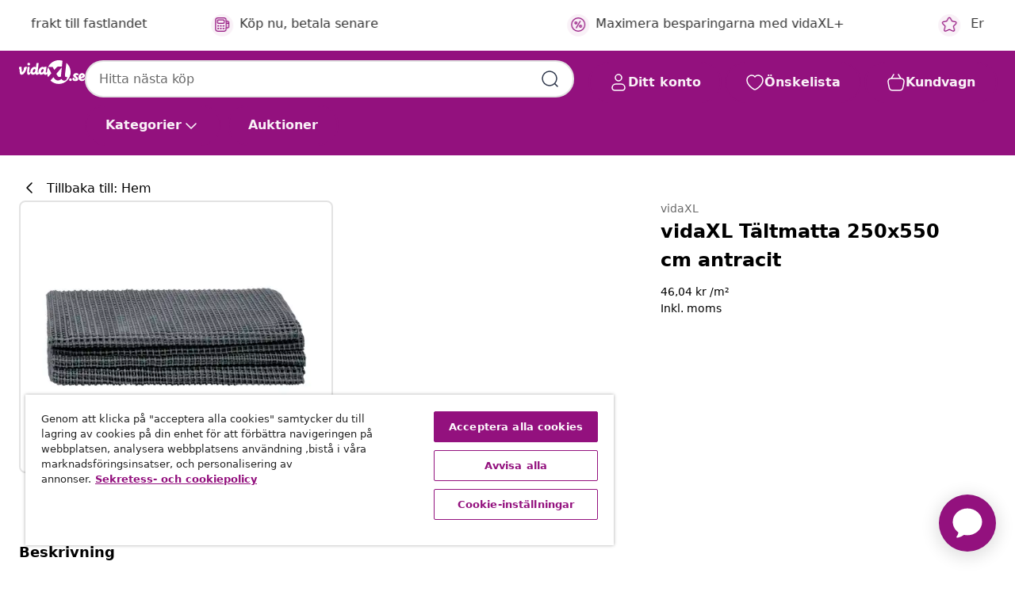

--- FILE ---
content_type: text/javascript; charset=utf-8
request_url: https://e.cquotient.com/recs/bfns-vidaxl-se/PDP-Slot-Three-B?callback=CQuotient._callback1&_=1769760688235&_device=mac&userId=&cookieId=bc02CecohJads2nJEAvAZi6Kc8&emailId=&anchors=id%3A%3A8720286184929%7C%7Csku%3A%3A%7C%7Ctype%3A%3A%7C%7Calt_id%3A%3A&slotId=pdp-recommendations-slot-1&slotConfigId=PDP-Slot-One-C&slotConfigTemplate=slots%2Frecommendation%2FeinsteinBackgroundCarousel.isml&ccver=1.03&realm=BFNS&siteId=vidaxl-se&instanceType=prd&v=v3.1.3&json=%7B%22userId%22%3A%22%22%2C%22cookieId%22%3A%22bc02CecohJads2nJEAvAZi6Kc8%22%2C%22emailId%22%3A%22%22%2C%22anchors%22%3A%5B%7B%22id%22%3A%228720286184929%22%2C%22sku%22%3A%22%22%2C%22type%22%3A%22%22%2C%22alt_id%22%3A%22%22%7D%5D%2C%22slotId%22%3A%22pdp-recommendations-slot-1%22%2C%22slotConfigId%22%3A%22PDP-Slot-One-C%22%2C%22slotConfigTemplate%22%3A%22slots%2Frecommendation%2FeinsteinBackgroundCarousel.isml%22%2C%22ccver%22%3A%221.03%22%2C%22realm%22%3A%22BFNS%22%2C%22siteId%22%3A%22vidaxl-se%22%2C%22instanceType%22%3A%22prd%22%2C%22v%22%3A%22v3.1.3%22%7D
body_size: 81
content:
/**/ typeof CQuotient._callback1 === 'function' && CQuotient._callback1({"PDP-Slot-Three-B":{"displayMessage":"PDP-Slot-Three-B","recs":[],"recoUUID":"4c4adfd6-c278-4611-94d0-97014d1f56af"}});

--- FILE ---
content_type: text/javascript; charset=utf-8
request_url: https://e.cquotient.com/recs/bfns-vidaxl-se/PDP-Slot-One-B?callback=CQuotient._callback3&_=1769760688238&_device=mac&userId=&cookieId=bc02CecohJads2nJEAvAZi6Kc8&emailId=&anchors=id%3A%3A8720286184929%7C%7Csku%3A%3A%7C%7Ctype%3A%3A%7C%7Calt_id%3A%3A&slotId=pdp-recommendations-slot-3&slotConfigId=PDP-Slot-Three-C&slotConfigTemplate=slots%2Frecommendation%2FeinsteinBorderedCarousel.isml&ccver=1.03&realm=BFNS&siteId=vidaxl-se&instanceType=prd&v=v3.1.3&json=%7B%22userId%22%3A%22%22%2C%22cookieId%22%3A%22bc02CecohJads2nJEAvAZi6Kc8%22%2C%22emailId%22%3A%22%22%2C%22anchors%22%3A%5B%7B%22id%22%3A%228720286184929%22%2C%22sku%22%3A%22%22%2C%22type%22%3A%22%22%2C%22alt_id%22%3A%22%22%7D%5D%2C%22slotId%22%3A%22pdp-recommendations-slot-3%22%2C%22slotConfigId%22%3A%22PDP-Slot-Three-C%22%2C%22slotConfigTemplate%22%3A%22slots%2Frecommendation%2FeinsteinBorderedCarousel.isml%22%2C%22ccver%22%3A%221.03%22%2C%22realm%22%3A%22BFNS%22%2C%22siteId%22%3A%22vidaxl-se%22%2C%22instanceType%22%3A%22prd%22%2C%22v%22%3A%22v3.1.3%22%7D
body_size: 75
content:
/**/ typeof CQuotient._callback3 === 'function' && CQuotient._callback3({"PDP-Slot-One-B":{"displayMessage":"PDP-Slot-One-B","recs":[],"recoUUID":"5356dd9b-7ad1-48ef-aa55-f1f8bd8f01a2"}});

--- FILE ---
content_type: text/javascript; charset=utf-8
request_url: https://e.cquotient.com/recs/bfns-vidaxl-se/Recently_Viewed_All_Pages?callback=CQuotient._callback2&_=1769760688237&_device=mac&userId=&cookieId=bc02CecohJads2nJEAvAZi6Kc8&emailId=&anchors=id%3A%3A8720286184929%7C%7Csku%3A%3A%7C%7Ctype%3A%3A%7C%7Calt_id%3A%3A&slotId=pdp-recommendations-slot-2&slotConfigId=PDP-recently%20viewed%20(starting%20point)&slotConfigTemplate=slots%2Frecommendation%2FeinsteinProgressCarousel.isml&ccver=1.03&realm=BFNS&siteId=vidaxl-se&instanceType=prd&v=v3.1.3&json=%7B%22userId%22%3A%22%22%2C%22cookieId%22%3A%22bc02CecohJads2nJEAvAZi6Kc8%22%2C%22emailId%22%3A%22%22%2C%22anchors%22%3A%5B%7B%22id%22%3A%228720286184929%22%2C%22sku%22%3A%22%22%2C%22type%22%3A%22%22%2C%22alt_id%22%3A%22%22%7D%5D%2C%22slotId%22%3A%22pdp-recommendations-slot-2%22%2C%22slotConfigId%22%3A%22PDP-recently%20viewed%20(starting%20point)%22%2C%22slotConfigTemplate%22%3A%22slots%2Frecommendation%2FeinsteinProgressCarousel.isml%22%2C%22ccver%22%3A%221.03%22%2C%22realm%22%3A%22BFNS%22%2C%22siteId%22%3A%22vidaxl-se%22%2C%22instanceType%22%3A%22prd%22%2C%22v%22%3A%22v3.1.3%22%7D
body_size: 97
content:
/**/ typeof CQuotient._callback2 === 'function' && CQuotient._callback2({"Recently_Viewed_All_Pages":{"displayMessage":"Recently_Viewed_All_Pages","recs":[],"recoUUID":"17e24d05-31e4-4e67-a0f0-cc51153b65f3"}});

--- FILE ---
content_type: text/javascript; charset=utf-8
request_url: https://p.cquotient.com/pebble?tla=bfns-vidaxl-se&activityType=viewProduct&callback=CQuotient._act_callback0&cookieId=bc02CecohJads2nJEAvAZi6Kc8&userId=&emailId=&product=id%3A%3A8720286184929%7C%7Csku%3A%3A%7C%7Ctype%3A%3A%7C%7Calt_id%3A%3A&realm=BFNS&siteId=vidaxl-se&instanceType=prd&locale=sv_SE&referrer=&currentLocation=https%3A%2F%2Fwww.vidaxl.se%2Fe%2Fvidaxl-taltmatta-250x550-cm-antracit%2F8720286184929.html&ls=true&_=1769760688232&v=v3.1.3&fbPixelId=661482360974948&json=%7B%22cookieId%22%3A%22bc02CecohJads2nJEAvAZi6Kc8%22%2C%22userId%22%3A%22%22%2C%22emailId%22%3A%22%22%2C%22product%22%3A%7B%22id%22%3A%228720286184929%22%2C%22sku%22%3A%22%22%2C%22type%22%3A%22%22%2C%22alt_id%22%3A%22%22%7D%2C%22realm%22%3A%22BFNS%22%2C%22siteId%22%3A%22vidaxl-se%22%2C%22instanceType%22%3A%22prd%22%2C%22locale%22%3A%22sv_SE%22%2C%22referrer%22%3A%22%22%2C%22currentLocation%22%3A%22https%3A%2F%2Fwww.vidaxl.se%2Fe%2Fvidaxl-taltmatta-250x550-cm-antracit%2F8720286184929.html%22%2C%22ls%22%3Atrue%2C%22_%22%3A1769760688232%2C%22v%22%3A%22v3.1.3%22%2C%22fbPixelId%22%3A%22661482360974948%22%7D
body_size: 372
content:
/**/ typeof CQuotient._act_callback0 === 'function' && CQuotient._act_callback0([{"k":"__cq_uuid","v":"bc02CecohJads2nJEAvAZi6Kc8","m":34128000},{"k":"__cq_bc","v":"%7B%22bfns-vidaxl-se%22%3A%5B%7B%22id%22%3A%228720286184929%22%7D%5D%7D","m":2592000},{"k":"__cq_seg","v":"0~0.00!1~0.00!2~0.00!3~0.00!4~0.00!5~0.00!6~0.00!7~0.00!8~0.00!9~0.00","m":2592000}]);